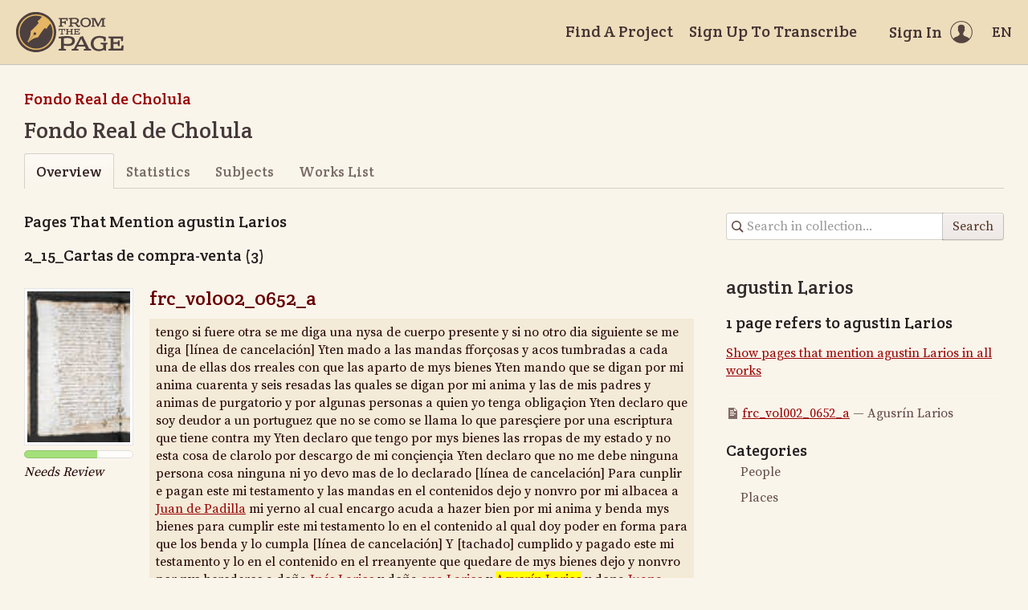

--- FILE ---
content_type: text/html; charset=utf-8
request_url: https://fromthepage.lib.utexas.edu/display/read_all_works?article_id=9903
body_size: 10490
content:
<!DOCTYPE html><html lang="en-US"><head><meta charset="utf-8"><meta http-equiv="X-UA-Compatible" content="IE=edge"><title>Fondo Real de Cholula | FromThePage</title><meta name="viewport" content="width=device-width"><meta name="google" content="notranslate"><meta name="description" content="Fondo Real de Cholula - collection overview."><meta name="author" content="FromThePage.com"><meta name="copyright" content="(c) 2026 FromThePage.com"><meta name="verify-v1" content="2pFw887E35Fhfkyj/nFGzyui8dJ4rLbluudrp1mDcj0="><meta name="csrf-param" content="authenticity_token" />
<meta name="csrf-token" content="iqU36gM3WzmGhkV8PPDLcJxs3Av94s5E03UYmfaWI1csq8OPQkqq6ubFrTNPU9TKNQWDFrzjpRsi+EgjSMGwtA==" />
<link rel="shortcut icon" type="image/x-icon" href="/assets/favicon-694316b93124346fbc3b3fb3da08ad33130d9258c96b31d265aef55c481280b7.ico" />
<link rel="stylesheet" media="screen" href="//fonts.googleapis.com/css?family=Source+Serif+Pro:400,700|Crete+Round" />
<link rel="stylesheet" media="screen" href="/assets/application-02e507dc5536a3f1abadf4bc8d8ca826d54d4b0aa8938508256a7fa0e8d7db03.css" /></head><body><div id="flash_wrapper"></div><header class="header"><div class="toolbar"><div class="toolbar_group"><a class="logo" title="Home" aria-label="Home" href="/landing?logo=true"><svg title="Home"><use xlink:href="/assets/symbols-2f9abf8763d55a820c078a617744969bc2abd607a787ecb1c254cfc803265819.svg#logo"></use></svg></a></div><div class="toolbar_group"><a class="header_link" href="/findaproject">Find A Project</a><a class="header_link" href="/llilasbenson/sign_up">Sign Up To Transcribe</a><a class="header_link header_user" href="/users/sign_in"><span>Sign In</span><svg class="icon"><use xlink:href="/assets/symbols-2f9abf8763d55a820c078a617744969bc2abd607a787ecb1c254cfc803265819.svg#header-user"></use></svg></a><dl class="dropdown right"><dt class="header_link header_locale" tabindex="0"><span><img src="/assets/icons/globe.svg" alt=""><big> EN</big></span></dt><dd><a href="/user/choose_locale/de">Deutsch</a><a href="/user/choose_locale/en">English</a><a href="/user/choose_locale/es">Español</a><a href="/user/choose_locale/fr">Français</a><a href="/user/choose_locale/pt">Português</a></dd></dl></div></div></header><main class="wrapper"><ul class="breadcrumbs"><li><a href="/llilasbenson/buap-paleografia-2020">Fondo Real de Cholula</a></li></ul><div><h1>Fondo Real de Cholula</h1></div><div class="tabs"><a class="active">Overview</a><a href="/llilasbenson/buap-paleografia-2020/statistics">Statistics</a><a href="/llilasbenson/buap-paleografia-2020/subjects">Subjects</a><a href="/llilasbenson/buap-paleografia-2020/works_list">Works List</a></div><div class="columns"><article class="maincol"><h3>Pages That Mention agustin Larios</h3><h3>2_15_Cartas de compra-venta (3)</h3><div class="work-page"><div class="work-page_thumbnail"><a onclick="resultClicked();" href="/llilasbenson/buap-paleografia-2020/2-15-cartas-de-compra-venta-3/display/18753"><img alt="frc_vol002_0652_a" src="/images/uploaded/899/frc_vol002_0652_a_thumb.jpg" /></a><span><span class="progress"><span style="width:0%"></span><span style="width:67%"></span></span></span><div class="page_status">Needs Review</div></div><div class="work-page_content"><h4 class="work-page_title"><a onclick="resultClicked();" href="/llilasbenson/buap-paleografia-2020/2-15-cartas-de-compra-venta-3/display/18753">frc_vol002_0652_a</a></h4><div class="work-page_text ltr" lang="es" dir="ltr"><p>tengo si fuere otra se me diga una nysa<span class="line-break"> </span>de cuerpo presente y si no otro dia siguiente<span class="line-break"> </span>se me diga [línea de cancelación]<span class="line-break"> </span>Yten mado a las mandas fforçosas y acos<span class="line-break"> </span>tumbradas a cada una de ellas dos rreales <span class="line-break"> </span>con que las aparto de mys bienes <span class="line-break"> </span>Yten mando que se digan por mi anima <span class="line-break"> </span>cuarenta y seis resadas las quales<span class="line-break"> </span>se digan por mi anima y las de mis padres<span class="line-break"> </span>y animas de purgatorio y por algunas <span class="line-break"> </span>personas a quien yo tenga obligaçion<span class="line-break"> </span>Yten declaro que soy  deudor a un portuguez<span class="line-break"> </span>que no se como se llama lo que paresçiere <span class="line-break"> </span>por una escriptura que tiene contra my<span class="line-break"> </span>Yten declaro que tengo por mys bienes las <span class="line-break"> </span>rropas de  my estado y no esta cosa de <span class="line-break"> </span>clarolo por descargo de mi conçiençia <span class="line-break"> </span>Yten declaro que no me debe ninguna<span class="line-break"> </span>persona cosa ninguna ni yo devo mas<span class="line-break"> </span>de lo declarado [línea de cancelación]<span class="line-break"> </span>Para cunplir e pagan este mi testamento <span class="line-break"> </span>y las mandas en el contenidos dejo y nonvro <span class="line-break"> </span>por mi albacea a <a href="/article/show?article_id=9900" title="Juan de Padilla">Juan de Padilla</a><span class="line-break"> </span>mi yerno al cual encargo acuda <span class="line-break"> </span>a hazer bien por mi anima y benda<span class="line-break"> </span>mys bienes para cumplir este mi testamento<span class="line-break"> </span>lo en el contenido al qual doy poder en forma<span class="line-break"> </span>para que los benda  y lo cumpla [línea de cancelación]<span class="line-break"> </span>Y [tachado] cumplido y pagado este mi testamento<span class="line-break"> </span>y lo en el contenido en el rreanyente<span class="line-break"> </span>que quedare de mys bienes dejo y nonvro<span class="line-break"> </span>por nys herederos a doña <a href="/article/show?article_id=9901" title="Ynes Larios">Inés Larios</a> y doña <span class="line-break"> </span><a href="/article/show?article_id=9902" title="ana Larios">ana Larios</a> y <a class="highlighted" href="/article/show?article_id=9903" title="agustin Larios">Agusrín Larios</a> y dona <a href="/article/show?article_id=9904" title="Juana Larios">Juana <span class="line-break"> </span>Larios</a> y a <a href="/article/show?article_id=9905" title="fray geronimo Larios">Jerónimo Larios</a> de la orden de <span class="line-break"> </span>La merced mys hijos los quales ayem y here<span class="line-break"> </span>den mi hazienda por iguales partes </p></div><small class="work-page_edited">Last edit over 4 years ago by <a onclick="resultClicked();" href="/gogl570322">GOGL570322</a></small></div></div><div class="toolbar"><div class="toolbar_group"></div><div class="toolbar_group"><div class="pagination_info">Displaying <b>1</b> page</div></div></div></article><aside class="sidecol"><form class="collection-search" action="/search_attempt/create" accept-charset="UTF-8" method="get"><input type="hidden" name="collection_id" id="collection_id" value="31" /><input type="search" name="search" id="search" placeholder="Search in collection..." aria-label="Search in collection" /><button name="button" type="submit">Search</button><label class="hidden" for="search_string">Search in collection...</label></form><h4>agustin Larios</h4><h5>1 page refers to agustin Larios</h5><p><a href="/display/read_all_works?article_id=9903">Show pages that mention agustin Larios in all works</a></p><ul class="article-links"><li><svg class="icon"><use xlink:href="/assets/symbols-2f9abf8763d55a820c078a617744969bc2abd607a787ecb1c254cfc803265819.svg#icon-page"></use></svg><a href="/llilasbenson/buap-paleografia-2020/2-15-cartas-de-compra-venta-3/display/18753?translation=false">frc_vol002_0652_a</a>&nbsp;&mdash;&nbsp;Agusrín Larios</li></ul><h3 class="categories">Categories</h3><div class="category-tree"><ul>
<li class="expanded"><a href="/article/list?collection_id=buap-paleografia-2020#category-119" class="tree-item"><span>People</span></a></li><li class="expanded"><a href="/article/list?collection_id=buap-paleografia-2020#category-120" class="tree-item"><span>Places</span></a></li></ul>
</div></aside></div></main><div class="collection-footer"></div><footer class="footer"><div class="footer_links"><div class="footer_nav"><a target="_blank" href="http://content.fromthepage.com/project-owner-documentation/">Documentation</a><a target="_blank" href="http://content.fromthepage.com">Blog</a><a href="https://content.fromthepage.com/about/">About</a><a href="https://content.fromthepage.com/terms-of-service/">Terms &amp; Conditions</a><a href="https://content.fromthepage.com/privacy-policy/">Privacy Policy</a></div><div class="footer_copyright">&copy; 2026 <a href="/">FromThePage</a>. All rights reserved.</div></div><div class="footer_social"><a target="_blank" href="https://www.youtube.com/user/fromthepage"><svg title="Youtube"><use xlink:href="/assets/symbols-2f9abf8763d55a820c078a617744969bc2abd607a787ecb1c254cfc803265819.svg#logo-youtube"></use></svg></a><a target="_blank" href="https://twitter.com/_FromThePage_"><svg title="Twitter"><use xlink:href="/assets/symbols-2f9abf8763d55a820c078a617744969bc2abd607a787ecb1c254cfc803265819.svg#logo-twitter"></use></svg></a><a target="_blank" href="https://www.facebook.com/FromThePageTranscription"><svg title="Facebook"><use xlink:href="/assets/symbols-2f9abf8763d55a820c078a617744969bc2abd607a787ecb1c254cfc803265819.svg#logo-facebook"></use></svg></a><a target="_blank" href="https://www.instagram.com/_fromthepage_/"><svg title="Instagram"><use xlink:href="/assets/symbols-2f9abf8763d55a820c078a617744969bc2abd607a787ecb1c254cfc803265819.svg#logo-instagram"></use></svg></a></div></footer><div class="page-busy-overlay"></div><script src="/assets/application-9f4c16348b8ad5ad935cef71c8c99e8af33e63234881940310f11bba22cb2343.js"></script><script>function resultClicked() {
  $.ajax({
    url: '/search_attempt/click',
    type: 'GET',
  })
};</script><script>$(function() {
  $('.work-page_toggle-view').on('click', function() {
    var button = $(this);
    button.toggleClass('pressed');
    $('.work-page_text', button.parent()).toggle();
  });
});</script><script src="https://cdn.jsdelivr.net/npm/popper.js@1.16.1/dist/umd/popper.min.js"></script><script src="https://cdn.jsdelivr.net/npm/tippy.js@6.3.7/dist/tippy.umd.min.js"></script><script src="https://cdn.jsdelivr.net/npm/slick-carousel@1.8.1/slick/slick.min.js"></script></body></html>

--- FILE ---
content_type: image/svg+xml
request_url: https://fromthepage.lib.utexas.edu/assets/symbols-2f9abf8763d55a820c078a617744969bc2abd607a787ecb1c254cfc803265819.svg
body_size: 33081
content:
<svg xmlns="http://www.w3.org/2000/svg" xmlns:xlink="http://www.w3.org/1999/xlink" width="0" height="0">

  <symbol id="logo" viewBox="0 0 134 50">
    <path fill="#4D4040" d="M49.9,22.82C48.7,9.07,36.58-1.11,22.82,0.1C9.07,1.3-1.11,13.42,0.1,27.18 C1.3,40.93,13.42,51.11,27.18,49.9C40.93,48.7,51.11,36.58,49.9,22.82"/>
    <path fill="#E4B665" d="M40.71,38.17c-7.28,8.68-20.21,9.81-28.88,2.53C3.15,33.43,2.02,20.49,9.3,11.82 c5.77-6.87,15.08-9.01,23.01-5.98c-1.31,1.51-3.57,4.1-3.9,4.37c-0.44,0.36-1.13,0.35-1.45,0.85c-0.07,0.69,0.34,1.39,0.7,1.93 c0.14,0.2,0.32,0.46,0.39,0.69c-2.78,3.37-5.72,6.35-8.49,8.81c-0.46,0.41-1.01,0.79-1.22,1.17c-0.17,0.31-0.15,0.96-0.2,1.54 c-0.04,0.42,0.4,4.34-3.61,10.96c-0.11,0.17-0.36,0.57-0.66,0.78c0.04,0.03,0.41,0.34,0.53,0.45l7.76-9.24 c-0.61-0.61-0.67-1.59-0.1-2.27c0.6-0.71,1.65-0.8,2.36-0.2c0.71,0.59,0.8,1.65,0.21,2.36c-0.56,0.67-1.54,0.79-2.25,0.29 l-7.76,9.24c0.12,0.1,0.49,0.42,0.53,0.44c0.16-0.33,0.52-0.64,0.66-0.79c5.82-5.1,9.76-5.34,10.17-5.45 c0.56-0.15,1.2-0.23,1.48-0.46c0.34-0.27,0.61-0.89,0.93-1.41c1.94-3.15,4.38-6.57,7.2-9.89c0.24,0.04,0.53,0.17,0.75,0.27 c0.59,0.26,1.35,0.54,2.02,0.35c0.44-0.4,0.32-1.08,0.59-1.57c0.2-0.37,2.37-3.05,3.63-4.6C46.96,21.76,46.47,31.31,40.71,38.17 M47.06,23.07C46,10.88,35.26,1.86,23.07,2.94C10.89,4,1.86,14.75,2.94,26.93C4,39.11,14.75,48.13,26.93,47.06 C39.11,46,48.13,35.26,47.06,23.07"/>
    <path fill="#4D4040" d="M130.77,36.17l-0.25-3.23h-9.38v4.46h5.26l0.89-2.09l1.77,0.15v6.89l-1.86,0.15l-0.8-2.69h-5.26v5.72h9.43 l1.14-4.03l2.28,0.2l-0.57,6.26h-18.44l-0.14-1.74l2.8-0.6V32.86l-2.8-0.6l0.14-1.74h13.21l5-0.17l0.2,0.12l-0.37,5.83L130.77,36.17 z M111.94,40.52l1.88-0.49l-0.11-1.69h-8.38l-0.14,1.69l3.26,0.6v4.26c-1.37,0.95-3.03,1.46-4.86,1.46c-4.32,0-7.09-2.54-7.09-7.12 c0-4.57,3.06-7.14,7.38-7.14c1.71,0,3.63,0.43,5,1.37l0.34,2.94l2.29,0.12l0.4-5.18c-2.52-1.08-5.49-1.54-8.32-1.54 c-6.63,0-10.64,4.11-10.64,9.43c0,5.32,3.72,9.44,10.27,9.44c2.03,0,4.09-0.49,5.74-1.51l2.32,1.14l0.66-0.31V40.52z M81.36,33.54 h-0.28l-3.58,7.17h7.12L81.36,33.54z M93.37,47.95h-8.95l-0.14-1.74l2.66-0.57l-1.23-2.57h-9.35l-1.28,2.57l2.69,0.57l-0.15,1.74 h-8.35l-0.14-1.74l2.86-0.6l6.12-11.18l1.57-3.46L83.04,30h0.17l7.69,15.67l2.6,0.54L93.37,47.95z M69.77,35.86 c0-3.03-3.12-3.52-5.83-3.52c-1.37,0-2.86,0.14-4.49,0.43v6.63c1.6,0.29,3.06,0.43,4.98,0.43C67.69,39.83,69.77,38.69,69.77,35.86 M73.26,36c0,3.95-3.23,6.29-7.95,6.29c-2.23,0-3.8-0.17-5.86-0.58v3.89l2.78,0.63l-0.14,1.72h-8.95l-0.15-1.72l2.95-0.66V32.92 l-2.8-0.26l-0.15-1.77C56.77,30.31,60.05,30,63.66,30C68.52,30,73.26,30.94,73.26,36 M59.95,21.86l-2.16,0.05v5.06l1.12,0.25 l-0.08,0.7h-3.47l-0.08-0.7l1.14-0.25v-5.06l-2.18-0.05l-0.43,1.74l-0.81-0.1l0.13-2.62l0.14-0.03l1.49,0.09h4.27l1.92-0.09 l0.14,0.03l0.13,2.62l-0.8,0.1L59.95,21.86z M71.1,27.22l-0.06,0.7h-3.53l-0.06-0.7l1.12-0.24v-2.13h-4.17v2.13l1.12,0.24l-0.06,0.7 h-3.52l-0.06-0.7l1.12-0.24v-5.11l-1.12-0.24l0.06-0.7h3.52l0.06,0.7l-1.12,0.24v2h4.17v-2l-1.12-0.24l0.06-0.7h3.53l0.06,0.7 l-1.12,0.24v5.11L71.1,27.22z M78.15,26.95l0.45-1.61l0.92,0.08l-0.23,2.51H71.9l-0.06-0.7l1.12-0.24v-5.11l-1.12-0.24l0.06-0.7 h5.29l2-0.07l0.08,0.05l-0.15,2.33l-0.9-0.05l-0.1-1.29h-3.76v1.79h2.11l0.36-0.84l0.71,0.06v2.76l-0.75,0.06l-0.32-1.08h-2.11v2.29 H78.15z M109.49,16.88V8.91l1.75-0.37l-0.09-1.1h-4.97l-3.75,7.4h-0.16l-3.82-7.4h-4.98l-0.09,1.1l1.66,0.36v8l-1.66,0.35l0.09,1.09 h4.81l0.09-1.09l-1.59-0.35v-3.81l-0.2-4h0.25l4.75,9.24l1-0.16l4.54-9.04h0.23v7.76l-1.87,0.37l0.09,1.09h5.59l0.09-1.09 L109.49,16.88z M90.99,12.9c0-2.81-1.64-4.41-4.34-4.41c-2.7,0-4.34,1.61-4.34,4.41c0,2.8,1.65,4.41,4.34,4.41 C89.35,17.31,90.99,15.7,90.99,12.9 M93.21,12.9c0,3.5-2.59,5.9-6.56,5.9c-3.97,0-6.55-2.39-6.55-5.9c0-3.5,2.59-5.9,6.55-5.9 C90.62,7,93.21,9.39,93.21,12.9 M72.66,13.09c2.04,0,3.34-0.54,3.34-2.31c0-1.89-1.94-2.2-3.64-2.2c-0.86,0-1.79,0.09-2.81,0.27 v3.97C70.56,13,71.47,13.09,72.66,13.09 M80.17,16.93c-0.36,1.2-1.4,1.77-2.59,1.77c-0.87,0-1.75-0.45-2.25-1.28l-1.38-2.24 c-0.27-0.37-0.66-0.64-1.34-0.64c-1.17,0-1.96-0.07-3.05-0.34v2.68l1.73,0.39l-0.09,1.07H65.6l-0.09-1.07l1.84-0.41V8.95L65.6,8.78 l-0.09-1.1c2.36-0.36,4.42-0.56,6.66-0.56c3.22,0,6.08,0.72,6.08,3.7c0,1.89-1.23,2.82-3.15,3.2v0.13c0.5,0.13,0.83,0.32,1.07,0.66 l1.29,1.8c0.21,0.3,0.56,0.41,0.84,0.41c0.43,0,0.79-0.2,0.99-0.59L80.17,16.93 M64.19,11.1l0.21-3.69l-0.14-0.07l-3.02,0.1h-8.17 l-0.09,1.1l1.75,0.37v7.98l-1.75,0.37l0.09,1.09h5.59v-1.09l-1.75-0.37v-3.27h3.29l0.59,1.68l1.09-0.06v-4.55l-1.04-0.05l-0.64,1.48 h-3.29V8.96h5.68l0.18,2.09L64.19,11.1z"/>
  </symbol>

  <symbol id="header-user" viewBox="0 0 28 28">
    <path fill="currentColor" d="M14,0.12C6.34,0.12,0.12,6.34,0.12,14S6.34,27.88,14,27.88S27.88,21.66,27.88,14S21.66,0.12,14,0.12z M14,1.12 c7.1,0,12.88,5.78,12.88,12.88c0,3.11-1.11,5.96-2.95,8.19c-0.01-0.69-1.71-1.7-4.31-2.69c-2.61-0.99-3.44-1.83-3.44-3.62 c0-1.08,0.79-0.73,1.14-2.69c0.15-0.82,0.85-0.02,0.98-1.88c0-0.75-0.38-0.93-0.38-0.93s0.2-1.1,0.27-1.94 c0.09-1.05-0.58-3.78-4.2-3.78c-3.62,0-4.29,2.72-4.2,3.78c0.08,0.85,0.27,1.94,0.27,1.94s-0.38,0.18-0.38,0.93 c0.13,1.86,0.83,1.06,0.98,1.88c0.35,1.96,1.14,1.61,1.14,2.69c0,1.79-0.83,2.63-3.44,3.62c-2.6,0.99-4.29,2-4.31,2.69 C2.23,19.96,1.12,17.11,1.12,14C1.12,6.9,6.9,1.12,14,1.12z"/>
  </symbol>

  <symbol id="start-reading" viewBox="0 0 80 80">
    <path fill="currentColor" d="M79.81,36.83C79.81,36.83,79.81,36.83,79.81,36.83C79.77,36.76,69.93,20,61.73,20c-8.21,0-2.33,3-2.33,3 s13.87,6.12,15.68,12.5c-4.81-1.02-10.81-1-13.14-1c-0.02,0-0.04,0.01-0.06,0.01c-0.19,0-0.38-0.01-0.57-0.01 c-2.36,0-4.39,0.15-6.15,0.42c-0.02,0-0.03,0-0.05,0c-0.05,0.01-0.09,0.02-0.13,0.03c-1.29,0.2-2.43,0.47-3.43,0.79 c-3.49,1-6.81,2.3-11.55,2.3c-4.74,0-8.07-1.31-11.56-2.3c-1-0.32-2.14-0.58-3.43-0.79c-0.05-0.01-0.09-0.02-0.13-0.03 c-0.02,0-0.04,0-0.05,0c-1.76-0.26-3.8-0.42-6.15-0.42c-0.19,0-0.37,0.01-0.56,0.01c-0.02,0-0.04-0.01-0.06-0.01 c-2.33,0-8.34-0.02-13.15,1C6.72,29.12,20.59,23,20.59,23s5.88-3-2.33-3C10.05,20,0.19,36.83,0.19,36.83 c-0.42,0.22-0.01,5.22,0.07,5.42c0.13,0.33,2.06,2.68,3.54,8.37h0c0.99,5.29,6,9.38,13.78,9.38c6.42,0,11.34-2.01,14.37-5.64 c0.01-0.02,0.02-0.02,0.03-0.03c4.78-5.53,2.7-9.07,8.03-9.07c5.32,0,3.24,3.54,8.02,9.07c0.01,0.01,0.02,0.02,0.03,0.03 C51.08,57.99,56.01,60,62.42,60c7.41,0,12.79-4.09,13.78-9.38h0c1.47-5.69,3.41-8.03,3.54-8.37 C79.82,42.06,80.23,37.05,79.81,36.83z M17.94,56.08c-9,0-10-4.67-10-10.19c0-4.56,1.31-7.47,10.88-7.47c8.75,0,12,2.52,12,6.12 C30.82,50.39,27.52,56.08,17.94,56.08z M62.19,56.08c-9.58,0-12.89-5.69-12.89-11.55c0-3.59,3.25-6.12,12-6.12 c9.58,0,10.89,2.92,10.89,7.47C72.18,51.41,71.18,56.08,62.19,56.08z"/>
  </symbol>

  <symbol id="start-transcribing" viewBox="0 0 80 80">
    <path fill="currentColor" d="M18.51,79.03c1.22-4.03,2.16-9.65,4.6-17.79c10.79-1.78,16.98,0,23.83-12.55c-5.25,0.67-15.1-5.6-13.6-4.02 c6.57,2.61,18.21,2.81,28.34-15.45c-12.67,2.81-19.61-1.68-17.73-1.87c3.47-0.18,14.92-0.94,20.83-6.83 c3.1-2.99,4.51-10.39,3.29-13.01c-1.5-3.18-10.61-7.95-15.68-7.49C47.32,0.5,34.65,12.76,34.56,16.97 c0.09,2.53-0.09-5.9,3.94-13.76C34.18,5.18,24.05,13.7,21.52,18.84c-4.6,9.64-0.56,25.66-1.5,24.06 c-2.35-4.12-2.72-7.29-3.94-16.66c-7.88,11.6-4.5,22.65,2.06,32.66c-2.44,6.64-2.81,14.22-3,18.06 C15.04,80.15,18.04,80.81,18.51,79.03z"/>
  </symbol>

  <symbol id="start-project" viewBox="0 0 80 80">
    <path fill="currentColor" d="M4.65,9.07c3.58-0.57,7.48,2.65,8.7,7.18c0.89,2.43,0.96,2.9,1.6,5.03C13.32,22.01,7.98,23.75,4.71,25 c-1.49-1.28-3.76-4.31-4.35-6.51C-0.85,13.88,1.07,9.65,4.65,9.07L4.65,9.07z M33.18,63.47c1.79,2.08,2.44,3.56,3.5,6.75 c1.23,4.25-0.69,8.42-4.28,9.33c-3.58,0.93-7.48-1.82-8.7-6.15c-0.58-2.08-0.71-4.28-0.37-6.16 C27.97,65.57,33.18,63.47,33.18,63.47z M7.67,7.55c6.62-0.12,9.58,13.74,11.49,19.99c2.97,10.1,11.06,26.85,17.07,36.53 c4.18,5.98,5.22,11.7,0.17,15.93c13.34-6.33,26.62-11.18,41.97-15.17c3.61-3.53,0.75-10.12-3.83-16.76 C66.77,37.42,60.06,20.21,56.04,8.3c-2.36-6.99-5.54-8.8-8.84-8.19c0,0-12.42,2.59-16.56,3.35C24.9,4.54,7.67,7.55,7.67,7.55z"/>
  </symbol>

  <symbol id="start-server" viewBox="0 0 80 80">
    <path fill="currentColor" d="M78.66,21.97c-0.68-4.38-5.12-8.38-9.5-8.77c-19.44-1.6-38.89-1.6-58.33,0c-4.38,0.39-8.81,4.39-9.5,8.77 c-1.78,12.02-1.78,24.04,0,36.06c0.68,4.38,5.12,8.38,9.5,8.77c19.44,1.6,38.89,1.6,58.33,0c4.38-0.39,8.81-4.39,9.5-8.77 C80.45,46.01,80.45,33.99,78.66,21.97z M25.06,44.06l-11,11c-0.29,0.29-0.68,0.44-1.06,0.44s-0.77-0.15-1.06-0.44 c-0.59-0.59-0.59-1.54,0-2.12L21.88,43l-9.94-9.94c-0.59-0.59-0.59-1.54,0-2.12c0.59-0.59,1.54-0.59,2.12,0l11,11 C25.65,42.53,25.65,43.47,25.06,44.06z M46,56H28c-0.83,0-1.5-0.67-1.5-1.5S27.17,53,28,53h18c0.83,0,1.5,0.67,1.5,1.5 S46.83,56,46,56z"/>
  </symbol>

  <symbol id="service-planning" viewBox="0 0 80 80">
    <path fill="currentColor" d="M42.53,39.09c-1.58,0-3.04,0.68-4.04,1.93c-1.01,1.24-1.35,2.82-1.13,4.29L37.69,47c0.12,0.34-0.34,0.68-0.67,0.56 c-2.93-1.24-5.06-4.18-4.84-7.67c0.11-4.3,3.6-7.8,7.88-7.8c4.38,0,7.98,3.61,7.98,8.02c0,0.45-0.45,0.68-0.78,0.57l-2.71-1.13 C43.88,39.32,43.2,39.09,42.53,39.09z M60.87,46.55l2.81,1.24c0.45,0.23,0.91,0,1.01-0.45c0.68-2.26,1.01-4.75,1.01-7.24 c0-14.35-11.59-25.98-25.88-25.87C25.87,14.36,14.4,25.88,14.4,39.89c-0.11,14.23,11.48,25.98,25.77,25.98c0.23,0,0.45,0,0.68,0 c0.23,0,0.56-0.22,0.45-0.56l-0.68-3.4c-0.12-0.21-0.33-0.44-0.56-0.44c-11.82,0-21.38-9.61-21.49-21.47 c0.11-11.64,9.56-21.13,21.15-21.24c11.82-0.11,21.49,9.49,21.49,21.35c0,1.92-0.34,3.84-0.79,5.65 C60.42,46.1,60.53,46.44,60.87,46.55z M39.49,0C17.78,0.35,0.11,18.2,0,39.89C0,61.8,17.55,79.77,39.38,80 c6.53,0.11,12.72-1.36,18.12-4.07c0.56-0.23,0.56-0.91,0.11-1.24c-0.56-0.34-1.01-0.79-1.45-1.36l-0.57-0.68 c-0.21-0.34-0.56-0.34-0.89-0.23c-4.39,2.15-9.35,3.28-14.52,3.28C20.81,75.81,4.84,60.11,4.5,40.68 C4.28,20.79,20.25,4.41,40.06,4.41C59.63,4.53,75.49,20.46,75.61,40c0,8.58-3.04,16.38-7.99,22.59c-0.22,0.22-0.22,0.68,0,0.91 l0.23,0.33c0.57,0.68,1.01,1.35,1.24,2.15c0.23,0.56,0.9,0.68,1.24,0.22c6.08-7,9.79-16.27,9.68-26.32 C79.88,17.63,61.65-0.33,39.49,0z M65.37,53.33l-22.73-9.72c-0.45-0.23-1.01,0.23-0.9,0.79l4.73,24.29 c0.11,0.68,1.01,0.79,1.12,0.23l3.83-7.01c0.22-0.44,0.78-0.44,1.12-0.11l7.09,8.81c1.13,1.47,3.38,1.58,4.62,0.12 c1.01-1.13,0.9-2.94,0-4.07l-6.97-8.7c-0.33-0.45-0.11-1.02,0.33-1.13l7.65-2.26C65.93,54.46,65.93,53.55,65.37,53.33z"/>
  </symbol>

  <symbol id="service-support" viewBox="0 0 80 80">
    <path fill="currentColor" d="M54.72,66.35c2.03,2.12,2.03,4.66,0,6.69c-1.44,1.44-2.88,2.79-4.23,4.23c-1.86,2.2-4.23,2.88-7.02,2.71 c-4.06-0.25-7.78-1.52-11.33-3.3c-7.95-3.89-14.71-9.22-20.46-16C7.46,55.69,4,50.19,1.71,44.09c-1.1-2.96-1.86-6.01-1.69-9.22 c0.17-2.03,0.93-3.73,2.37-5.08c1.61-1.53,3.04-3.05,4.65-4.57c2.03-2.03,4.57-2.03,6.59,0c1.27,1.27,2.45,2.45,3.72,3.72 c1.18,1.19,2.45,2.46,3.64,3.64c2.11,2.12,2.11,4.65,0,6.77c-1.52,1.53-3.04,3.05-4.57,4.57C16,44.35,16,44.6,16.17,45.11 c1.01,2.46,2.45,4.57,4.14,6.6c3.3,4.06,7.1,7.7,11.5,10.5c0.93,0.59,2.03,1.01,3.04,1.61c0.51,0.25,0.84,0.17,1.27-0.25 c1.52-1.52,3.04-3.13,4.57-4.65c2.03-2.03,4.57-2.03,6.59,0C49.73,61.36,52.27,63.81,54.72,66.35z M72.64,42.99 c-8.29,8.29-20.88,9.56-30.52,3.89l-0.08-0.08c-3.8,2.88-7.86,3.38-10.74,2.96c-0.93-0.17-1.1-1.44-0.25-1.86 c2.54-1.19,4.23-3.73,5.16-5.76l-0.25-0.25c-8.79-9.9-8.37-25.05,1.1-34.53c9.81-9.82,25.79-9.82,35.59,0 C82.45,17.18,82.45,33.18,72.64,42.99z M51.76,13.79c0,2.29,1.86,4.15,4.14,4.15c2.2,0,4.06-1.86,4.06-4.15s-1.78-4.15-4.06-4.15 C53.62,9.65,51.76,11.51,51.76,13.79z M60.81,36.56c-0.42,0.17-0.76,0.43-1.18,0.59c-0.51,0.17-1.01,0.34-1.52,0.42 c-0.59,0.09-1.1-0.25-1.27-0.85c-0.08-0.42-0.17-0.93-0.08-1.44c0.08-1.01,0.34-1.95,0.51-2.88c0.51-2.96,1.1-5.84,1.61-8.8 c0.17-0.76,0.25-1.61,0.25-2.37c0-0.93-0.59-1.44-1.52-1.44c-1.35,0-2.71,0-3.98,0c-1.27,0-2.53,0-3.8,0c-0.34,0-0.59,0-0.93,0.09 c-0.59,0.08-0.85,0.42-0.93,0.85c-0.08,0.42,0.08,0.76,0.68,1.01c0.42,0.17,0.93,0.17,1.35,0.26c1.01,0.17,1.44,0.51,1.35,1.61 c0,0.17,0,0.34,0,0.51c-0.42,2.54-0.93,5.16-1.35,7.7c-0.26,1.44-0.51,2.96-0.68,4.4c-0.34,2.2,1.78,4.23,3.47,4.4 c1.01,0.17,2.03,0.17,2.96,0.17c2.11,0,3.89-0.93,5.41-2.45c0.25-0.25,0.51-0.59,0.59-1.01C61.91,36.73,61.4,36.31,60.81,36.56z"/>
  </symbol>

  <symbol id="service-deployment" viewBox="0 0 80 80">
    <path fill="currentColor" d="M76.33,28.83H3.67C1.64,28.83,0,30.45,0,32.45V48.1c0,1.99,1.64,3.61,3.67,3.61h72.67c2.02,0,3.67-1.62,3.67-3.61V32.45 C80,30.45,78.36,28.83,76.33,28.83z M53.94,43.77H8.19v-6.98h45.75V43.77z M70.4,43.52c-1.82,0-3.3-1.45-3.3-3.25 c0-1.79,1.48-3.25,3.3-3.25c1.82,0,3.3,1.46,3.3,3.25C73.7,42.07,72.22,43.52,70.4,43.52z M76.33,55.07H3.67 C1.64,55.07,0,56.69,0,58.68v15.66c0,1.99,1.64,3.61,3.67,3.61h72.67c2.02,0,3.67-1.62,3.67-3.61V58.68 C80,56.69,78.36,55.07,76.33,55.07z M53.94,70H8.19v-6.98h45.75V70z M70.4,69.76c-1.82,0-3.3-1.46-3.3-3.25 c0-1.8,1.48-3.25,3.3-3.25c1.82,0,3.3,1.46,3.3,3.25C73.7,68.3,72.22,69.76,70.4,69.76z M76.33,2.05H3.67C1.64,2.05,0,3.67,0,5.67 v15.65c0,1.99,1.64,3.61,3.67,3.61h72.67c2.02,0,3.67-1.62,3.67-3.61V5.66C80,3.67,78.36,2.05,76.33,2.05z M53.94,16.98H8.19V10 h45.75V16.98z M70.4,16.74c-1.82,0-3.3-1.46-3.3-3.25c0-1.79,1.48-3.25,3.3-3.25c1.82,0,3.3,1.46,3.3,3.25 C73.7,15.28,72.22,16.74,70.4,16.74z"/>
  </symbol>

  <symbol id="service-development" viewBox="0 0 80 80">
    <path fill="currentColor" d="M76.18,2H3.82C2.86,2,2,2.86,2,3.82v72.36C2,77.14,2.86,78,3.82,78h72.36c0.96,0,1.82-0.86,1.82-1.82V3.82 C78,2.86,77.14,2,76.18,2z M28.23,6.28c1.28,0,2.25,0.96,2.25,2.25c0,1.29-0.96,2.25-2.25,2.25c-1.28,0-2.25-0.96-2.25-2.25 C25.98,7.25,26.94,6.28,28.23,6.28z M18.7,6.28c1.29,0,2.25,0.96,2.25,2.25c0,1.29-0.96,2.25-2.25,2.25 c-1.29,0-2.25-0.96-2.25-2.25C16.45,7.25,17.52,6.28,18.7,6.28z M9.28,6.28c1.29,0,2.25,0.96,2.25,2.25c0,1.29-0.96,2.25-2.25,2.25 S7.03,9.82,7.03,8.53C7.03,7.25,7.99,6.28,9.28,6.28z M72.65,70.83c0,0.96-0.85,1.82-1.82,1.82H9.17c-0.96,0-1.82-0.85-1.82-1.82 v-51.7c0-0.96,0.85-1.82,1.82-1.82h61.66c0.96,0,1.82,0.85,1.82,1.82V70.83z M66.44,42.68c0.54,0.54,0.75,1.18,0.75,1.93 s-0.32,1.39-0.75,1.93l-9.32,9.2c-0.54,0.43-1.28,0.75-1.93,0.75c-0.75,0-1.5-0.32-2.03-0.96c-0.96-1.07-0.75-2.79,0.21-3.75 l6.32-6.31c0.53-0.53,0.53-1.5,0-2.03l-6.32-6.31c-0.96-0.96-1.18-2.57-0.32-3.64c1.07-1.28,2.89-1.28,3.96-0.21L66.44,42.68z M20.2,43.21c-0.54,0.54-0.54,1.5,0,2.03l6.31,6.32c0.96,0.96,1.18,2.68,0.21,3.75c-0.43,0.85-1.18,1.18-1.93,1.18 c-0.65,0-1.39-0.21-1.93-0.75l-9.42-9.42c-0.54-0.54-0.75-1.18-0.75-1.93c0-0.75,0.32-1.39,0.75-1.93l9.31-9.31 c0.96-0.96,2.57-1.18,3.64-0.32c1.29,1.07,1.29,2.89,0.21,3.96L20.2,43.21z M48.13,29.62L36.9,61.09 c-0.43,1.07-1.39,1.82-2.57,1.82c-0.32,0-0.64,0-0.85-0.1c-1.39-0.54-2.14-2.04-1.61-3.43L43.1,27.8c0.54-1.39,2.03-2.14,3.43-1.6 C47.92,26.73,48.67,28.22,48.13,29.62z"/>
  </symbol>

  <symbol id="service-integration" viewBox="0 0 80 80">
    <path fill="currentColor" d="M55.56,28.89H24.44c-1.25,0-2.22,0.98-2.22,2.22v17.78c0,1.25,0.98,2.22,2.22,2.22h31.11c1.25,0,2.22-0.98,2.22-2.22V31.11 C57.78,29.87,56.8,28.89,55.56,28.89z M53.33,46.67H26.67V33.33h26.67V46.67z M12.71,60.62c-0.89-0.89-2.31-0.89-3.11,0 c-0.89,0.89-0.89,2.31,0,3.11l2.84,2.93H6.67c-1.25,0-2.22-0.98-2.22-2.22V15.56c0-1.25,0.98-2.22,2.22-2.22h15.56V20 c0,1.25,0.98,2.22,2.22,2.22h31.11c1.25,0,2.22-0.98,2.22-2.22V2.22C57.78,0.98,56.8,0,55.56,0H24.44c-1.25,0-2.22,0.98-2.22,2.22 v6.67H6.67C3.02,8.89,0,11.91,0,15.56v48.89c0,3.65,3.02,6.67,6.67,6.67h5.78L9.6,73.95c-0.89,0.89-0.89,2.31,0,3.11 c0.89,0.89,2.31,0.89,3.11,0l6.67-6.67c0.89-0.89,0.89-2.31,0-3.11L12.71,60.62z M26.67,4.44h26.67v13.33H26.67V4.44z M73.33,8.89 h-5.78l2.84-2.84c0.89-0.89,0.89-2.31,0-3.11c-0.89-0.89-2.31-0.89-3.11,0L60.62,9.6c-0.89,0.89-0.89,2.31,0,3.11l6.67,6.67 c0.89,0.89,2.31,0.89,3.11,0c0.89-0.89,0.89-2.31,0-3.11l-2.84-2.93h5.78c1.25,0,2.22,0.98,2.22,2.22v51.11 c0,1.25-0.98,2.22-2.22,2.22H57.78V60c0-1.25-0.98-2.22-2.22-2.22H24.44c-1.25,0-2.22,0.98-2.22,2.22v17.78 c0,1.24,0.98,2.22,2.22,2.22h31.11c1.25,0,2.22-0.98,2.22-2.22v-4.44h15.56c3.65,0,6.67-3.02,6.67-6.67V15.56 C80,11.91,76.98,8.89,73.33,8.89z M53.33,75.56H26.67V62.22h26.67V75.56z"/>
  </symbol>

  <symbol id="service-export" viewBox="0 0 80 80">
    <path fill="currentColor" d="M7.79,66.07h33.33l-1.91,4.24c-0.21,0.47-0.34,0.96-0.43,1.44H4.9c-0.76,0-1.51-0.3-2.05-0.83C2.31,70.38,2,69.65,2,68.91 V2.84c0-0.75,0.31-1.48,0.85-2.01C3.39,0.3,4.14,0,4.9,0h32.82c0.77,0,1.51,0.3,2.05,0.83l14.89,14.56 c0.55,0.54,0.85,1.25,0.85,2.01v6.26c-2.31,1.2-4.31,2.96-5.79,5.2V18.79H37.15c-0.17,0-0.34-0.06-0.46-0.18 c-0.12-0.12-0.18-0.28-0.18-0.45V5.68H7.8h0V66.07z M76.75,46.3c-2.37,5.3-7.58,8.49-13.11,8.67l-9.67,21.45 c-1.36,3.03-4.97,4.41-8.06,3.08c-3.09-1.33-4.5-4.86-3.15-7.89l9.57-21.21c-3.93-4.12-5.21-10.28-2.75-15.77 c2.27-5.06,7.14-8.23,12.4-8.64l-5.47,12.2l4.59,6.78l8.29-1.25l5.47-12.2C78.1,35.59,79.02,41.23,76.75,46.3z M51.58,73.41 c0-1.5-1.24-2.71-2.76-2.71c-1.53,0-2.77,1.21-2.77,2.71c0,1.5,1.24,2.71,2.77,2.71C50.34,76.11,51.58,74.9,51.58,73.41z"/>
  </symbol>

  <symbol id="service-processing" viewBox="0 0 80 80">
    <path fill="currentColor" d="M80,14.56V0H65.44v5.51H14.55V0H0v14.56h5.51v50.88H0V80h14.55v-5.51h50.89V80H80V65.44h-5.51V14.56H80z M3.54,11.02V3.54 h7.48v7.48H3.54z M11.02,76.46H3.54v-7.49h7.48V76.46z M65.44,70.96H14.55v-5.51H9.05V14.56h5.51V9.05h50.89v5.51h5.51v50.88h-5.51 V70.96z M76.46,68.98v7.49h-7.48v-7.49H76.46z M68.98,11.02V9.05h-0.01V3.54h7.49v7.48H68.98z M57.04,52.69l-15.65-37.4h-1.16 l-15.82,37c-1.37,3.25-2.62,5.4-3.75,6.47c-0.55,0.53-1.77,0.96-3.65,1.29v1.23h14.16v-1.23c-2.17-0.16-3.58-0.49-4.23-1.01 c-0.65-0.52-0.98-1.12-0.98-1.8c0-0.86,0.37-2.17,1.12-3.91l3.05-7.1h17.41l2.72,6.47c0.88,2.1,1.33,3.63,1.33,4.61 c0,0.73-0.31,1.35-0.94,1.86c-0.64,0.51-1.84,0.8-3.64,0.9v1.22h17.74v-1.22c-1.83-0.11-3.27-0.62-4.29-1.51 C59.44,57.65,58.3,55.7,57.04,52.69z M31.17,43.77L39,25.61l7.63,18.17H31.17z"/>
  </symbol>

  <symbol id="service-import" viewBox="0 0 80 80">
    <path fill="currentColor" d="M17.6,20.5h14.21V8.72C31.81,4.18,35.48,2,40,2c4.53,0,8.19,2.18,8.19,6.72V20.5h14.21c0.35,0,0.68,0.21,0.83,0.53 c0.15,0.32,0.1,0.7-0.13,0.98l-22.4,26.6c-0.17,0.2-0.43,0.32-0.69,0.32c-0.27,0-0.52-0.12-0.69-0.32l-22.4-26.6 c-0.23-0.27-0.28-0.66-0.13-0.98C16.93,20.7,17.25,20.5,17.6,20.5z M72.01,17.61c-0.65-2.31-1.61-3.6-3.58-3.6H51.68v3.58h17.06 l6.06,33.48l-21.32,0v8.27H27.01v-8.27l-21.81,0l7.88-33.49h15.24v-3.58H11.58c-1.98,0-3.14,1.4-3.58,3.6L0,52.08V73.5 C0,75.99,2,78,4.47,78h71.06c2.46,0,4.47-2.01,4.47-4.5V52.08L72.01,17.61z"/>
  </symbol>

  <symbol id="big-menu" viewBox="0 0 24 24">
    <path fill="currentColor" d="M12,0.2C5.48,0.2,0.2,5.48,0.2,12S5.48,23.8,12,23.8S23.8,18.52,23.8,12S18.52,0.2,12,0.2z M12,23C5.93,23,1,18.07,1,12 S5.93,1,12,1s11,4.93,11,11S18.07,23,12,23z M18,12c0,0.55-0.45,1-1,1H7c-0.55,0-1-0.45-1-1s0.45-1,1-1h10C17.55,11,18,11.45,18,12 z M18,16c0,0.55-0.45,1-1,1H7c-0.55,0-1-0.45-1-1s0.45-1,1-1h10C17.55,15,18,15.45,18,16z M18,8c0,0.55-0.45,1-1,1H7 C6.45,9,6,8.55,6,8s0.45-1,1-1h10C17.55,7,18,7.45,18,8z"/>
  </symbol>

  <symbol id="icon-user" viewBox="0 0 16 16">
    <path fill="currentColor" d="M12.53,11.96c-2.1-0.8-2.77-1.47-2.77-2.91c0-0.87,0.64-0.58,0.92-2.17c0.12-0.66,0.68-0.01,0.79-1.51 c0-0.6-0.31-0.75-0.31-0.75s0.16-0.89,0.22-1.57C11.46,2.19,10.91,0,8,0C5.09,0,4.54,2.19,4.62,3.04c0.06,0.68,0.22,1.57,0.22,1.57 S4.53,4.76,4.53,5.36c0.11,1.5,0.67,0.85,0.79,1.51c0.28,1.59,0.92,1.3,0.92,2.17c0,1.44-0.67,2.12-2.77,2.91 C1.37,12.76,0,13.57,0,14.13S0,16,0,16h16c0,0,0-1.31,0-1.87S14.63,12.76,12.53,11.96L12.53,11.96z"/>
  </symbol>

  <symbol id="icon-key" viewBox="0 0 16 16">
    <path fill="currentColor" d="M11,0C8.24,0,6,2.24,6,5c0,0.66,0.13,1.29,0.37,1.86L0,13.81V16h2l2-2.19h2 l0.5-2.19H8L9.68,9.8C10.1,9.92,10.54,10,11,10c2.76,0,5-2.24,5-5S13.76,0,11,0z M13.62,6.62L9.38,2.38 C9.92,1.84,10.67,1.5,11.5,1.5c1.66,0,3,1.34,3,3C14.5,5.33,14.17,6.08,13.62,6.62z"/>
  </symbol>

  <symbol id="icon-remove-sign" viewBox="0 0 16 16">
    <path fill="currentColor" d="M8,0C3.58,0,0,3.58,0,8s3.58,8,8,8s8-3.58,8-8S12.42,0,8,0z M12.24,10.83l-1.41,1.41L8,9.41l-2.83,2.83 l-1.41-1.41L6.59,8L3.76,5.17l1.41-1.41L8,6.59l2.83-2.83l1.41,1.41L9.41,8L12.24,10.83z"/>
  </symbol>

  <symbol id="icon-check-sign" viewBox="0 0 16 16">
    <path fill="currentColor" d="M8,0C3.58,0,0,3.58,0,8s3.58,8,8,8s8-3.58,8-8S12.42,0,8,0z M7.07,12.48L3.29,8.71l1.41-1.41l2.23,2.23 l4.3-5.16l1.54,1.28L7.07,12.48z"/>
  </symbol>

  <symbol id="icon-warning-sign" viewBox="0 0 16 16">
    <path fill="currentColor" d="M15.54,10.88L10.34,1.6C9.78,0.58,8.92,0,8,0S6.22,0.58,5.66,1.6l-5.19,9.29c-0.56,1.01-0.61,2.04-0.14,2.85 C0.79,14.54,1.73,15,2.88,15h10.24c1.15,0,2.09-0.46,2.56-1.27C16.15,12.93,16.1,11.89,15.54,10.88z M9,13H7v-2h2V13z M9,10H7 L6.7,4h2.6L9,10z"/>
  </symbol>

  <symbol id="icon-plus-sign" viewBox="0 0 16 16">
    <path fill="currentColor" d="M8,0C3.58,0,0,3.58,0,8s3.58,8,8,8s8-3.58,8-8S12.42,0,8,0z M13,9H9v4H7V9H3V7h4V3h2v4h4V9z"/>
  </symbol>

  <symbol id="icon-edit" viewBox="0 0 16 16">
    <path fill="currentColor" d="M2.2,9.95L1,15l5.05-1.21l7.49-7.48L9.69,2.47L2.2,9.95z M3.26,13.71l-0.98-0.98L3,10.25L5.75,13L3.26,13.71z M10.11,3.89 c0.12,0.12,0.12,0.31,0,0.42l-5.8,5.8C4.25,10.17,4.18,10.2,4.1,10.2s-0.15-0.03-0.21-0.09c-0.12-0.12-0.12-0.31,0-0.42l5.8-5.8 C9.81,3.77,10,3.77,10.11,3.89z M16,3.35c0,0.33-0.12,0.6-0.34,0.83l-1.54,1.53l-3.84-3.84l1.53-1.53C12.04,0.12,12.31,0,12.64,0 c0.33,0,0.61,0.12,0.84,0.35l2.17,2.16C15.88,2.75,16,3.03,16,3.35z"/>
  </symbol>

  <symbol id="icon-book" viewBox="0 0 16 16">
    <path fill="currentColor" d="M8.5,6c0-3,4.5-3,4.5-3h2v10c0,0,0,0-2,0c-4.29,0-4.5,2-4.5,2S8.5,8,8.5,6z M7.5,6C7.5,3,3,3,3,3H1v10c0,0,0,0,2,0 c4.29,0,4.5,2,4.5,2S7.5,8,7.5,6z"/>
  </symbol>

  <symbol id="icon-lock" viewBox="0 0 16 16">
    <path fill="currentColor" d="M13,7h-1V4c0-2.21-1.79-4-4-4S4,1.79,4,4v3H3C2.45,7,2,7.45,2,8v7c0,0.55,0.45,1,1,1h10c0.55,0,1-0.45,1-1V8 C14,7.45,13.55,7,13,7z M6,4c0-1.1,0.9-2,2-2s2,0.9,2,2v3H6V4z M9,13c0,0.55-0.45,1-1,1s-1-0.45-1-1v-2c0-0.55,0.45-1,1-1 s1,0.45,1,1V13z"/>
  </symbol>

  <symbol id="icon-unlock" viewBox="0 0 16 16">
    <path fill="currentColor" d="M12,0C9.79,0,8,1.79,8,4v3H2C1.45,7,1,7.45,1,8v7c0,0.55,0.45,1,1,1h9c0.55,0,1-0.45,1-1V8 c0-0.55-0.45-1-1-1h-1V4c0-1.1,0.9-2,2-2s2,0.9,2,2v1h2V4C16,1.79,14.21,0,12,0z"/>
  </symbol>

  <symbol id="icon-copy" viewBox="0 0 16 16">
    <path fill="currentColor" d="M360-240q-33 0-56.5-23.5T280-320v-480q0-33 23.5-56.5T360-880h360q33 0 56.5 23.5T800-800v480q0 33-23.5 56.5T720-240H360Zm0-80h360v-480H360v480ZM200-80q-33 0-56.5-23.5T120-160v-560h80v560h440v80H200Zm160-240v-480 480Z"/>
  </symbol>


  <symbol id="icon-export" viewBox="0 0 16 16">
    <path fill="currentColor" d="M11,7c-3.57,0-4.64,0.44-6.5,3.5c0,0-0.08-6.5,6.5-6.5V1l5,4.5L11,10V7z M12,11.79V12H2V5h2.34 c0.18-0.24,0.38-0.47,0.6-0.7C5.46,3.78,6.05,3.35,6.69,3H1C0.45,3,0,3.45,0,4v9c0,0.55,0.45,1,1,1h12c0.55,0,1-0.45,1-1V9.99 L12,11.79z"/>
  </symbol>

  <symbol id="icon-arrow-bottom" viewBox="0 0 16 16">
    <polygon fill="currentColor" points="7,2 7,10.59 2.71,6.29 1.29,7.71 8,14.41 14.71,7.71 13.29,6.29 9,10.59 9,2"/>
  </symbol>

  <symbol id="icon-arrow-left" viewBox="0 0 16 16">
    <polygon fill="currentColor" points="14,7 5.41,7 9.71,2.71 8.29,1.29 1.59,8 8.29,14.71 9.71,13.29 5.41,9 14,9"/>
  </symbol>

  <symbol id="icon-arrow-right" viewBox="0 0 16 16">
    <polygon fill="currentColor" points="2,7 10.59,7 6.29,2.71 7.71,1.29 14.41,8 7.71,14.71 6.29,13.29 10.59,9 2,9"/>
  </symbol>

  <symbol id="icon-arrow-top" viewBox="0 0 16 16">
    <polygon fill="currentColor" points="7,14 7,5.41 2.71,9.71 1.29,8.29 8,1.59 14.71,8.29 13.29,9.71 9,5.41 9,14"/>
  </symbol>

  <symbol id="icon-layout-ltr" viewBox="0 0 16 16">
    <path fill="currentColor" d="M1,1v14h14V1H1z M14,14H8V2h6V14z"/>
  </symbol>

  <symbol id="icon-layout-rtl" viewBox="0 0 16 16">
    <path fill="currentColor" d="M1,1v14h14V1H1z M8,14H2V2h6V14z"/>
  </symbol>

  <symbol id="icon-layout-ttb" viewBox="0 0 16 16">
    <path fill="currentColor" d="M1,1v14h14V1H1z M14,14H2V8h12V14z"/>
  </symbol>

  <symbol id="icon-layout-btt" viewBox="0 0 16 16">
    <path fill="currentColor" d="M1,1v14h14V1H1z M2,8V2h12v6H2z"/>
  </symbol>

  <symbol id="icon-expand" viewBox="0 0 16 16">
    <path fill="currentColor" d="M1 1h14v14H1V1zm8.5 2a.5.5 0 0 0-.09.992L9.5 4h1.793L9.146 6.146a.5.5 0 0 0 .638.765l.07-.057L12 4.707V6.5a.5.5 0 0 0 .41.492L12.5 7a.5.5 0 0 0 .492-.41L13 6.5V3H9.5zm-3 10a.5.5 0 0 0 .09-.992L6.5 12H4.707l2.147-2.146a.5.5 0 0 0-.638-.765l-.07.057L4 11.293V9.5a.5.5 0 0 0-.41-.492L3.5 9a.5.5 0 0 0-.492.41L3 9.5V13h3.5z"/>
  </symbol>

  <symbol id="icon-collapse" viewBox="0 0 16 16">
    <path fill="currentColor" d="M15 1v14H1V1h14zM7 9H3.5a.5.5 0 0 0-.09.992L3.5 10h1.793l-2.147 2.146a.5.5 0 0 0 .638.765l.07-.057L6 10.707V12.5a.5.5 0 0 0 .41.492L6.5 13a.5.5 0 0 0 .492-.41L7 12.5V9zm2.5-6a.5.5 0 0 0-.492.41L9 3.5V7h3.5a.5.5 0 0 0 .09-.992L12.5 6h-1.793l2.147-2.146a.5.5 0 0 0-.638-.765l-.07.057L10 5.293V3.5a.5.5 0 0 0-.41-.492L9.5 3z"/>
  </symbol>

  <symbol id="icon-zoom-in" viewBox="0 0 16 16">
    <circle fill="none" cx="7.5" cy="7.5" r="6" stroke="currentColor"/>
    <path fill="none" stroke="currentColor" stroke-linecap="round" stroke-width="2" d="M15 15l-2.5-2.5"/>
    <path fill="none" stroke="currentColor" stroke-linecap="round" d="M7.5 4.5v6m-3-3h6"/>
  </symbol>

  <symbol id="icon-zoom-out" viewBox="0 0 16 16">
    <circle fill="none" cx="7.5" cy="7.5" r="6" stroke="currentColor"/>
    <path fill="none" stroke="currentColor" stroke-linecap="round" stroke-width="2" d="M15 15l-2.5-2.5"/>
    <path fill="none" stroke="currentColor" stroke-linecap="round" d="M4.5 7.5h6"/>
  </symbol>

  <symbol id="icon-fit-view" viewBox="0 0 16 16">
    <path fill="none" stroke="currentColor" d="M1.5 1.5h13v13h-13z"/>
    <path fill="currentColor" d="M5 3h6v10H5z"/>
  </symbol>

  <symbol id="icon-rotate-left" viewBox="0 0 16 16">
    <path fill="currentColor" d="M3 6h8v9H3z"/>
    <path fill="none" stroke="currentColor" d="M14.5 9A6.5 6.5 0 0 0 8 2.5"/>
    <path fill="currentColor" d="M9 0v5L5 2.5z"/>
  </symbol>

  <symbol id="icon-rotate-right" viewBox="0 0 16 16">
    <path fill="currentColor" d="M13 6H5v9h8z"/>
    <path fill="none" stroke="currentColor" d="M1.5 9A6.5 6.5 0 0 1 8 2.5"/>
    <path fill="currentColor" d="M7 0v5l4-2.5z"/>
  </symbol>

  <symbol id="icon-filters" viewBox="0 0 16 16">
    <path fill="currentColor" d="M8 3a5 5 0 1 1 0 10A5 5 0 0 1 8 3zm0 1a4 4 0 1 0 0 8V4z"/>
    <path fill="none" stroke="currentColor" stroke-linecap="round" d="M8 .5V2m0 12v1.5M4.25 1.505L5 2.804m6 10.392l.75 1.3M1.505 4.25L2.804 5m10.392 6l1.3.75M.5 8H2m12 0h1.5M1.505 11.75L2.804 11m10.392-6l1.3-.75M4.25 14.495L5 13.196m6-10.392l.75-1.3"/>
  </symbol>

  <symbol id="icon-rotate-cw" viewBox="0 0 16 16">
    <path fill="currentColor" d="M16,9V2l-2.48,1.72C12.24,2.07,10.24,1,8,1C4.14,1,1,4.14,1,8c0,3.86,3.14,7,7,7c2.5,0,4.69-1.32,5.93-3.29 l-1.7-1.06C11.34,12.05,9.78,13,8,13c-2.76,0-5-2.24-5-5c0-2.76,2.24-5,5-5c1.57,0,2.96,0.73,3.87,1.86L9.5,6.5L16,9z"/>
  </symbol>

  <symbol id="icon-rotate-ccw" viewBox="0 0 16 16">
    <path fill="currentColor" d="M8,1C5.76,1,3.76,2.07,2.48,3.72L0,2v7l6.5-2.5L4.13,4.86C5.04,3.73,6.43,3,8,3c2.76,0,5,2.24,5,5 c0,2.76-2.24,5-5,5c-1.78,0-3.34-0.95-4.23-2.36l-1.7,1.06C3.31,13.68,5.5,15,8,15c3.86,0,7-3.14,7-7C15,4.14,11.86,1,8,1z"/>
  </symbol>

  <symbol id="icon-enlarge" viewBox="0 0 16 16">
    <path fill="currentColor" d="M15,1v7c0,0.55-0.45,1-1,1s-1-0.45-1-1V4.41L9.71,7.71L8.29,6.29L11.59,3H8C7.45,3,7,2.55,7,2s0.45-1,1-1H15 z M8,13H4.41l3.29-3.29L6.29,8.29L3,11.59V8c0-0.55-0.45-1-1-1S1,7.45,1,8v7h7c0.55,0,1-0.45,1-1S8.55,13,8,13z"/>
  </symbol>

  <symbol id="icon-reduce" viewBox="0 0 16 16">
    <path fill="currentColor" d="M1,8h7v7c0,0.55-0.45,1-1,1s-1-0.45-1-1v-3.59l-4.29,4.29l-1.41-1.41L4.59,10H1c-0.55,0-1-0.45-1-1 S0.45,8,1,8z M15,6h-3.59l4.29-4.29l-1.41-1.41L10,4.59V1c0-0.55-0.45-1-1-1S8,0.45,8,1v7h7c0.55,0,1-0.45,1-1S15.55,6,15,6z"/>
  </symbol>

  <symbol id="icon-refresh" viewBox="0 0 16 16">
    <path fill="currentColor" d="M12.67,9.75l1.88,0.71C13.55,13.11,10.99,15,8,15c-2.25,0-4.24-1.06-5.52-2.71L0,14V7l6.5,2.5l-2.37,1.64 C5.05,12.27,6.44,13,8,13C10.14,13,11.95,11.64,12.67,9.75z M13.52,3.71C12.24,2.06,10.25,1,8,1C5,1,2.45,2.89,1.45,5.54l1.88,0.71 C4.05,4.36,5.86,3,8,3c1.57,0,2.95,0.73,3.87,1.86L9.5,6.5L16,9V2L13.52,3.71z"/>
  </symbol>

  <symbol id="icon-page" viewBox="0 0 16 16">
    <path fill="currentColor" d="M10.5,1H3v14h11V4.5L10.5,1z M5,4h4v1H5V4z M5,6h5v1H5V6z M10,11H5v-1h5V11z M12,9H5V8h7V9z M10,5V1.5L13.5,5H10z"/>
  </symbol>

  <symbol id="icon-comment" viewBox="0 0 16 16">
    <path fill="currentColor" d="M15,6v2c0,1.78-1.19,3.28-2.8,3.79L13,15l-4.5-3H5c-2.2,0-4-1.8-4-4V6c0-2.2,1.8-4,4-4h6C13.2,2,15,3.8,15,6z"/>
  </symbol>

  <symbol id="icon-list" viewBox="0 0 16 16">
    <path fill="currentColor" d="M14,8c0,0.55-0.45,1-1,1H3C2.45,9,2,8.55,2,8s0.45-1,1-1h10C13.55,7,14,7.45,14,8z M13,12H3c-0.55,0-1,0.45-1,1s0.45,1,1,1 h10c0.55,0,1-0.45,1-1S13.55,12,13,12z M3,4h10c0.55,0,1-0.45,1-1s-0.45-1-1-1H3C2.45,2,2,2.45,2,3S2.45,4,3,4z"/>
  </symbol>

  <symbol id="icon-reorder" viewBox="0 0 16 16">
    <path fill="none" stroke="currentColor" stroke-linecap="round" stroke-width="2" d="M2 8h12M2 3h12M2 13h12"/>
  </symbol>

  <symbol id="icon-ruler" viewBox="0 0 256 256">
    <path fill="currentColor" d="M235.32,73.37,182.63,20.69a16,16,0,0,0-22.63,0L20.68,160a16,16,0,0,0,0,22.63l52.69,52.68a16,16,0,0,0,22.63,0L235.32,96A16,16,0,0,0,235.32,73.37ZM84.68,224,32,171.31l32-32,26.34,26.35a8,8,0,0,0,11.32-11.32L75.31,128,96,107.31l26.34,26.35a8,8,0,0,0,11.32-11.32L107.31,96,128,75.31l26.34,26.35a8,8,0,0,0,11.32-11.32L139.31,64l32-32L224,84.69Z" />
  </symbol>

  <symbol id="icon-clipboard" viewBox="0 0 256 256">
    <path fill="currentColor" d="M200,32H163.74a47.92,47.92,0,0,0-71.48,0H56A16,16,0,0,0,40,48V216a16,16,0,0,0,16,16H200a16,16,0,0,0,16-16V48A16,16,0,0,0,200,32Zm-72,0a32,32,0,0,1,32,32H96A32,32,0,0,1,128,32Zm72,184H56V48H82.75A47.93,47.93,0,0,0,80,64v8a8,8,0,0,0,8,8h80a8,8,0,0,0,8-8V64a47.93,47.93,0,0,0-2.75-16H200Z" />
  </symbol>

  <symbol id="icon-cursor-text" viewBox="0 0 256 256">
    <path fill="currentColor" d="M184,208a8,8,0,0,1-8,8H160a40,40,0,0,1-32-16,40,40,0,0,1-32,16H80a8,8,0,0,1,0-16H96a24,24,0,0,0,24-24V136H104a8,8,0,0,1,0-16h16V80A24,24,0,0,0,96,56H80a8,8,0,0,1,0-16H96a40,40,0,0,1,32,16,40,40,0,0,1,32-16h16a8,8,0,0,1,0,16H160a24,24,0,0,0-24,24v40h16a8,8,0,0,1,0,16H136v40a24,24,0,0,0,24,24h16A8,8,0,0,1,184,208Z" />
  </symbol>

  <symbol id="logo-twitter" viewBox="0 0 16 16">
    <path fill="currentColor" d="M14.355 5.241c.01.142.01.284.01.427 0 4.335-3.299 9.33-9.33 9.33A9.267 9.267 0 0 1 0 13.524c.264.03.518.041.792.041a6.567 6.567 0 0 0 4.07-1.401A3.285 3.285 0 0 1 1.797 9.89c.203.03.406.05.62.05.294 0 .588-.04.862-.111A3.28 3.28 0 0 1 .65 6.612v-.04c.437.243.945.395 1.483.415A3.277 3.277 0 0 1 .67 4.257c0-.61.162-1.168.447-1.655a9.321 9.321 0 0 0 6.761 3.431 3.702 3.702 0 0 1-.081-.751 3.278 3.278 0 0 1 3.28-3.28c.943 0 1.796.397 2.395 1.036a6.456 6.456 0 0 0 2.081-.792 3.27 3.27 0 0 1-1.441 1.807c.66-.07 1.3-.253 1.888-.507a7.049 7.049 0 0 1-1.645 1.695z" />
  </symbol>

  <symbol id="logo-facebook" viewBox="0 0 16 16">
    <path fill="currentColor" d="M13.5 1h-11A1.5 1.5 0 0 0 1 2.5v11A1.5 1.5 0 0 0 2.5 15h4.29v-4.76H4.82V8h1.97V6.293c0-1.943 1.155-3.016 2.926-3.016.848 0 1.735.152 1.735.152v1.906h-.977c-.963 0-1.263.598-1.263 1.21V8h2.15l-.344 2.24H9.21V15h4.29a1.5 1.5 0 0 0 1.5-1.5v-11A1.5 1.5 0 0 0 13.5 1z" />
  </symbol>

  <symbol id="logo-youtube" viewBox="0 0 16 16">
    <path fill="currentColor" d="M15.498 4.221a1.966 1.966 0 0 0-1.384-1.392C12.894 2.5 8.002 2.5 8.002 2.5s-4.892 0-6.112.329A1.966 1.966 0 0 0 .507 4.221C.18 5.45.18 8.011.18 8.011s0 2.562.327 3.79c.18.678.71 1.189 1.383 1.37 1.22.329 6.112.329 6.112.329s4.892 0 6.112-.329a1.936 1.936 0 0 0 1.384-1.37c.326-1.228.326-3.79.326-3.79s0-2.562-.326-3.79zm-9.096 6.116V5.685l4.09 2.326-4.09 2.326z" />
  </symbol>

  <symbol id="logo-instagram" viewBox="0 0 16 16">
    <path fill="currentColor" d="M8.003 4.422a3.569 3.569 0 0 0-3.575 3.575 3.569 3.569 0 0 0 3.575 3.575 3.569 3.569 0 0 0 3.575-3.575 3.569 3.569 0 0 0-3.575-3.575zm0 5.899A2.328 2.328 0 0 1 5.68 7.997a2.326 2.326 0 0 1 2.324-2.324 2.326 2.326 0 0 1 2.324 2.324 2.328 2.328 0 0 1-2.324 2.324zm4.555-6.045a.832.832 0 0 1-.834.834.834.834 0 1 1 .834-.834zm2.367.846c-.053-1.117-.308-2.106-1.126-2.921-.815-.815-1.804-1.07-2.921-1.126-1.151-.066-4.602-.066-5.753 0-1.113.053-2.103.308-2.921 1.123-.818.815-1.07 1.804-1.126 2.921-.066 1.151-.066 4.601 0 5.753.053 1.116.308 2.106 1.126 2.92.818.816 1.804 1.071 2.921 1.127 1.151.065 4.602.065 5.753 0 1.117-.053 2.106-.308 2.921-1.126.815-.815 1.07-1.805 1.126-2.921.066-1.152.066-4.599 0-5.75zm-1.487 6.985a2.353 2.353 0 0 1-1.325 1.325c-.918.364-3.096.28-4.11.28-1.014 0-3.195.08-4.11-.28a2.353 2.353 0 0 1-1.325-1.325c-.364-.918-.28-3.096-.28-4.11 0-1.014-.08-3.195.28-4.11a2.35 2.35 0 0 1 1.325-1.325c.918-.364 3.096-.28 4.11-.28 1.014 0 3.195-.081 4.11.28.61.242 1.08.712 1.325 1.325.364.918.28 3.096.28 4.11 0 1.014.084 3.195-.28 4.11z" />
  </symbol>
</svg>